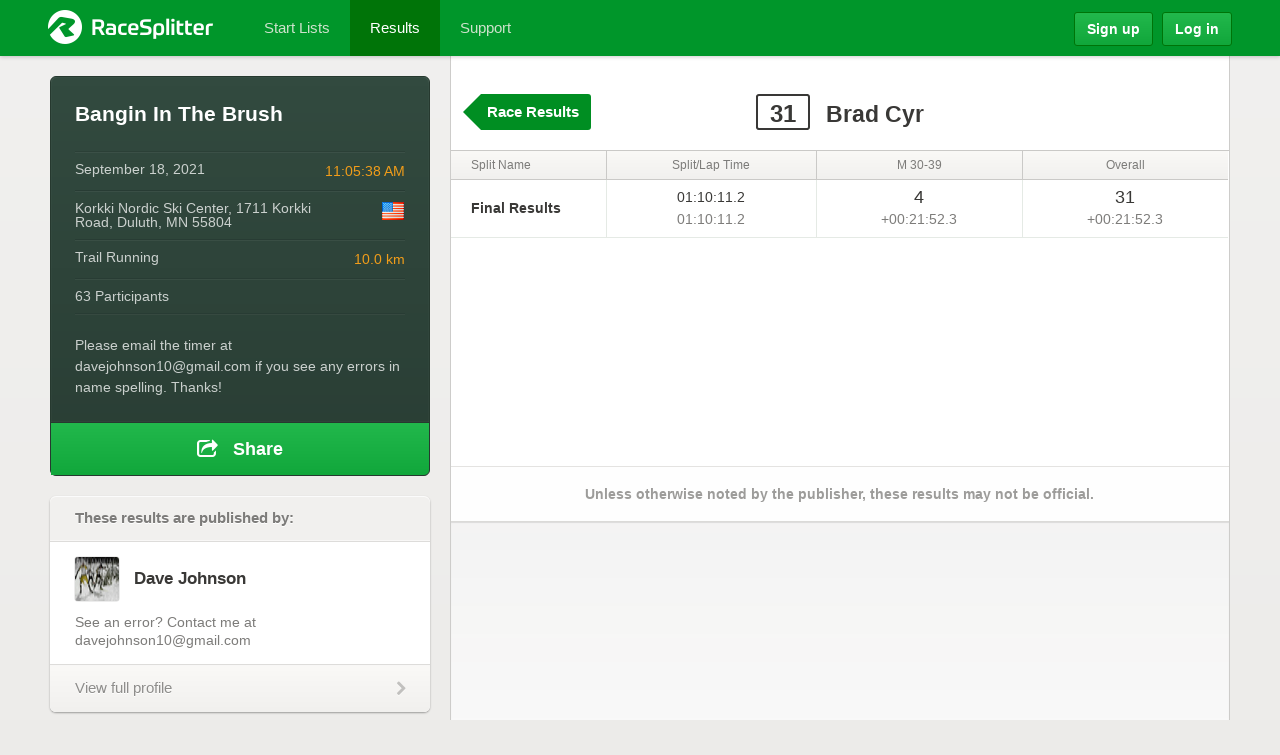

--- FILE ---
content_type: text/html; charset=utf-8
request_url: https://accounts.google.com/o/oauth2/postmessageRelay?parent=https%3A%2F%2Fwww.racesplitter.com&jsh=m%3B%2F_%2Fscs%2Fabc-static%2F_%2Fjs%2Fk%3Dgapi.lb.en.2kN9-TZiXrM.O%2Fd%3D1%2Frs%3DAHpOoo_B4hu0FeWRuWHfxnZ3V0WubwN7Qw%2Fm%3D__features__
body_size: 159
content:
<!DOCTYPE html><html><head><title></title><meta http-equiv="content-type" content="text/html; charset=utf-8"><meta http-equiv="X-UA-Compatible" content="IE=edge"><meta name="viewport" content="width=device-width, initial-scale=1, minimum-scale=1, maximum-scale=1, user-scalable=0"><script src='https://ssl.gstatic.com/accounts/o/2580342461-postmessagerelay.js' nonce="9Olv6h2dJ25wgaA-AZtyWA"></script></head><body><script type="text/javascript" src="https://apis.google.com/js/rpc:shindig_random.js?onload=init" nonce="9Olv6h2dJ25wgaA-AZtyWA"></script></body></html>

--- FILE ---
content_type: text/html; charset=utf-8
request_url: https://www.google.com/recaptcha/api2/aframe
body_size: 265
content:
<!DOCTYPE HTML><html><head><meta http-equiv="content-type" content="text/html; charset=UTF-8"></head><body><script nonce="niKoarn9SduKjDbSUf_90Q">/** Anti-fraud and anti-abuse applications only. See google.com/recaptcha */ try{var clients={'sodar':'https://pagead2.googlesyndication.com/pagead/sodar?'};window.addEventListener("message",function(a){try{if(a.source===window.parent){var b=JSON.parse(a.data);var c=clients[b['id']];if(c){var d=document.createElement('img');d.src=c+b['params']+'&rc='+(localStorage.getItem("rc::a")?sessionStorage.getItem("rc::b"):"");window.document.body.appendChild(d);sessionStorage.setItem("rc::e",parseInt(sessionStorage.getItem("rc::e")||0)+1);localStorage.setItem("rc::h",'1769239946190');}}}catch(b){}});window.parent.postMessage("_grecaptcha_ready", "*");}catch(b){}</script></body></html>